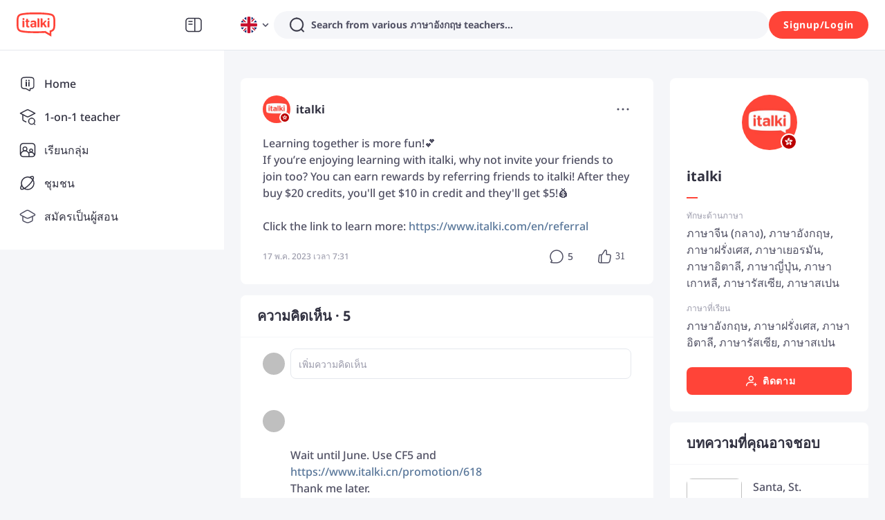

--- FILE ---
content_type: text/javascript
request_url: https://scdn.italki.com/ng/_next/static/chunks/34533-a207fa26dcae4b4e.js
body_size: 9786
content:
(self.webpackChunk_N_E=self.webpackChunk_N_E||[]).push([[34533],{8450:function(a,n,e){"use strict";e.d(n,{K:function(){return o}});var t,o,m=e(2784);(t=o||(o={})).exercise="exercise",t.question="question",t.post="post",(0,m.createContext)({})},59851:function(a,n,e){"use strict";var t=e(52322),o=e(2784),m=e(47346),r=e(34160),i=e(87014),_=e(68344),s=e.n(_),c=e(85786),y=e(18950),u=e(19450),l=e(5722);let h=o.forwardRef((a,n)=>{var e,h,d,p,k,A,z,g;let{state:S}=(0,o.useContext)(r.ZP),[T,f]=(0,o.useState)(!1),[v,b]=(0,o.useState)({}),{t:N}=(0,i.$)(),w=(0,u.ZP)({page:"SETTINGS_ACCOUNT"});(0,o.useImperativeHandle)(n,()=>({open:()=>{b({}),f(!0)}}));let x=async()=>{var a,n,e,t,o,r;let i=s().get()["kp.confirm-register-email"],u=new Date().getTime();if(i&&Number(i)>u?b({...v,showNote:!0,noteType:-1}):(0,_.setCookie)(null,"kp.confirm-register-email",(u+3e5).toString(),{maxAge:31104e3,path:"/",domain:(0,l.Z)()}),b({...v,showNote:!1}),"number"==typeof(null==S?void 0:null===(a=S.user)||void 0===a?void 0:a.register_status)&&(null==S?void 0:null===(n=S.user)||void 0===n?void 0:n.register_status)>4&&(null==S?void 0:null===(e=S.user)||void 0===e?void 0:e.email)){let a={email:null==S?void 0:null===(t=S.user)||void 0===t?void 0:t.email},{error:n}=await (0,c.default)({data:a,method:"POST",url:"/v2/account/bundleemail"});if(n){let a=null==n?void 0:null===(r=n.response)||void 0===r?void 0:null===(o=r.data)||void 0===o?void 0:o.error;null===m.yw||void 0===m.yw||m.yw.error(N((null==a?void 0:a.text_code)||"CO167",(null==a?void 0:a.msg)||"Oops, an unknown error occurred"))}else b({...v,showNote:!0,noteType:1})}else{y.Z.track("resend_confirmation_email");let{error:a}=await (0,c.default)({method:"GET",url:"/v2/confirm-register-email"});if(a){let n=null==a?void 0:a.error;(0,_.destroyCookie)(null,"kp.confirm-register-email"),b({...v,showNote:!0,noteType:0,errorCode:null==n?void 0:n.text_code,errorMsg:null==n?void 0:n.msg})}else b({...v,showNote:!0,noteType:1})}};return(0,t.jsx)(m.u_,{destroyOnClose:!0,title:N("LS29","Confirm your email"),visible:T,onCancel:a=>{a.stopPropagation(),a.preventDefault(),f(!1)},className:"p-0",footer:null,children:(0,t.jsxs)(m.X2,{gutter:[0,0],className:"break-all",onClick:a=>{a.stopPropagation(),a.preventDefault()},children:[(0,t.jsx)(m.JX,{span:24,className:"mb-1 text-gray1",style:{fontSize:"18px"},children:N("LS30","Confirm your email address to continue")}),(0,t.jsx)(m.JX,{span:24,className:"mb-5 text-gray3 text-base",children:N("LS35","A confirmation email has been sent to your email address {email}.",{email:null==S?void 0:null===(e=S.user)||void 0===e?void 0:e.email})}),(0,t.jsx)(m.JX,{span:24,className:"mb-1 text-gray1",style:{fontSize:"18px"},children:N("LS73","Still having problems?")}),(0,t.jsx)(m.JX,{span:1,className:"text-gray2 font-extrabold",children:"\xb7"}),(0,t.jsx)(m.JX,{span:23,className:"text-gray3 text-base",children:N("LS33","Please remember to check your spam folder")}),(0,t.jsx)(m.JX,{span:1,className:"text-gray2 font-extrabold",children:"\xb7"}),(0,t.jsx)(m.JX,{span:23,className:"cursor-pointer text-info text-base",children:(0,t.jsx)("span",{onClick:()=>x(),children:N("LS34","Resend confirmation email")})}),!!(null==S?void 0:null===(h=S.user)||void 0===h?void 0:h.is_pro)&&!!(null==S?void 0:null===(d=S.user)||void 0===d?void 0:d.is_tutor)&&!(null==S?void 0:null===(p=S.user)||void 0===p?void 0:p.is_confirm_email)&&(0,t.jsx)(m.JX,{span:1,className:"text-gray2 font-extrabold",children:"\xb7"}),!!(null==S?void 0:null===(k=S.user)||void 0===k?void 0:k.is_pro)&&!!(null==S?void 0:null===(A=S.user)||void 0===A?void 0:A.is_tutor)&&!(null==S?void 0:null===(z=S.user)||void 0===z?void 0:z.is_confirm_email)&&(0,t.jsx)(m.JX,{span:23,children:(0,t.jsx)("a",{href:w,onClick:()=>f(!1),children:N("UR136","Change your email address")})}),v.showNote&&!!v.noteType&&(0,t.jsx)(m.JX,{span:23,offset:1,className:"text-success text-xs",children:N("LS35","A confirmation email has been sent to your email address {email}.",{email:null==S?void 0:null===(g=S.user)||void 0===g?void 0:g.email})}),v.showNote&&!v.noteType&&(0===v.noteType?(0,t.jsx)(m.JX,{span:23,offset:1,className:"text-red2",children:N(null==v?void 0:v.errorCode,null==v?void 0:v.errorMsg)}):(0,t.jsx)(m.JX,{span:23,offset:1,className:"text-red2",children:N("LS80","Too many attempts. Please try again in 5 minutes.")}))]})})});n.Z=h},42790:function(a,n,e){"use strict";e.d(n,{Z:function(){return m}});var t=e(52322),o=e(57958),m=a=>(0,t.jsx)(o.Z,{...a})},16393:function(a,n,e){"use strict";e.d(n,{V4:function(){return T},d5:function(){return x}});var t=e(52322),o=e(2784),m=e(64609),r=e(87014),i=e(3454),_=e(47346),s=e(10204),c=e(53010),y=e(18950),u=e(80012),l=e(87376),h=e(85786),d=e(42790),p=e(19450),k=e(79614),A=e(59851),z=e(81792),g=e(37021);let S=a=>{let n;let{language:e,data:c,testGroup:u,trialCount:h}=a,{teacher_info:g,course_info:S,user_info:T}=c,{isLogin:f,user:v,showLogin:b}=(0,m.aC)(),{t:N}=(0,r.$)(),w=(0,o.useRef)(null),x=()=>{y.Z.track("interact_recommended_teachers",{teacher_id:T.user_id,recommendation_location:"community",teach_language:e,hourly_rate_usd:null==S?void 0:S.min_price,trial_price_usd:null==S?void 0:S.trial_price,experiment_name:"community_tr_ip",variant:u})},J=g.session_count||0,C=(n="0.0",T.is_pro&&!isNaN(Number(g.pro_rating))&&Number(g.pro_rating)>0?n=Number(g.pro_rating).toFixed(1):isNaN(Number(g.tutor_rating))||(n=Number(g.tutor_rating).toFixed(1)),n),U=Number(C)>0,E=J>0;return(0,t.jsxs)("div",{className:"relative",children:[(0,t.jsx)(A.Z,{ref:w}),(0,t.jsxs)("div",{className:"max-w-full flex flex-row items-center py-3 pl-6 pr-18 mt-2 cursor-pointer hover:bg-bg3",onClick:()=>{x();let a=[{teacherID:T.user_id.toString(),teacherName:T.user_id.toString(),purchaseType:"SingleLesson",teacherType:T.is_pro?"Professional":"Community"}];(0,k.Z)({currency:"USD",itemPrice:S.min_price,items:a});let n=(0,p.ZP)({page:"TEACHER_WITH_LANGUAGE",params:{id:T.user_id,lang:e}});(0,i.Z)(n)},children:[(0,t.jsx)("div",{className:"me-4 flex-none flex items-center",children:(0,t.jsx)(_.qE,{size:80,src:T.avatar_file_name,country:T.origin_country_id,tid:T.user_id,nickname:T.nickname})}),(0,t.jsxs)("div",{className:"flex flex-col flex-1 justify-center overflow-hidden",children:[(0,t.jsxs)("div",{className:"flex items-center overflow-hidden",children:[(0,t.jsx)("span",{className:"h6 truncate",children:T.nickname}),(0,t.jsx)(z.Z,{className:"flex-none mx-1",teacher:c})]}),(U||E)&&(0,t.jsxs)("div",{className:"flex items-center mt-1",children:[U&&(0,t.jsx)(t.Fragment,{children:(0,t.jsx)("div",{className:"tiny-caption pr-1",children:(0,t.jsx)(d.Z,{count:1,defaultValue:1,disabled:!0,rateScore:(0,t.jsx)("span",{style:{color:"#fec400"},children:C})})})}),E&&(0,t.jsxs)("div",{className:"tiny-caption truncate break-words",children:[U?"\xb7 ":null,N("CM184","{0} lessons",{0:J})]})]}),(0,t.jsx)("div",{className:"small-secondary text-secondary2 mt-1 break-words",children:N("CM188","Lesson from ${0}",{0:Math.round((f?S.has_trial&&S.trial_price>0&&h>0?S.trial_price:S.min_price:S.trial_price||S.min_price)/100)})})]})]}),(0,t.jsx)(_.u,{placement:"top",title:N("CM189","Book Lesson"),children:(0,t.jsx)("div",{className:"flex justify-center items-center w-12 h-12 rounded-full hover:bg-bg3 cursor-pointer absolute top-1/2 right-6 transform -translate-y-1/2",onClick:()=>{if(x(),setTimeout(()=>{y.Z.track("click_book_button",{flow_id:(0,l.default)(),teacher_id:T.user_id,button_page_location:{page:"community",location:"right"}})},0),!f){b("signin");return}if("number"==typeof(null==v?void 0:v.register_status)&&(null==v?void 0:v.register_status)<=4&&!(null==v?void 0:v.is_confirm_email)){var a,n;null==w||null===(n=w.current)||void 0===n||null===(a=n.open)||void 0===a||a.call(n);return}let t=(0,p.ZP)({page:"BOOKING_LESSON"}),o="".concat(t,"?teacher_id=").concat(T.user_id,"&language=").concat(e);(0,i.Z)(o)},children:(0,t.jsx)(s.default,{width:24,height:24,fill:"#515164"})})})]})};function T(a){let{language:n}=a,{isLogin:e}=(0,m.aC)(),{t:_}=(0,r.$)(),{list:s,lang:l,testGroup:d}=(0,u.R)({language:n}),k=l||n,[A,z]=(0,o.useState)(0),T=async()=>{var a;let n=await (0,h.default)({method:"GET",url:"v2/session/trial_info"});(null==n?void 0:null===(a=n.data)||void 0===a?void 0:a.data)&&z(n.data.data.trial_count||0)};return((0,o.useEffect)(()=>{if((null==s?void 0:s.length)>=3&&void 0!==d){let a=s.map(a=>{var n;return null==a?void 0:null===(n=a.user_info)||void 0===n?void 0:n.user_id});!async function(){let n=await (0,g.b)(s);y.Z.track("view_recommend_teachers",{page:1,recommendation_location:"community",teacher_id_list:a,experiment_name:"community_tr_ip",variant:d,plus_available_teacher_id_list:n})}()}},[s,d]),(0,o.useEffect)(()=>{e&&T()},[e]),(null==s?void 0:s.length)<3)?null:(0,t.jsxs)("div",{className:"shadow-panel rounded-1 mb-4 bg-white",children:[(()=>{let a=_("CM183","{0} Teachers for You",{0:_(k)});return(0,t.jsx)("div",{className:"py-4 px-6 border-b-gray h5 capitalize",children:a})})(),(0,t.jsx)("div",{children:s.map((a,n)=>(0,t.jsx)(S,{data:a,language:k,testGroup:d,trialCount:A},n))}),(0,t.jsxs)("div",{onClick:()=>{let a=(0,p.ZP)({page:"TEACHERS",params:{lang:k}});(0,i.Z)(a)},className:"h-14 flex justify-center items-center text-gray1 border-gray6 border-t border-solid mt-4 cursor-pointer",children:[(0,t.jsx)(c.default,{width:24,height:24,fill:"#313140"}),(0,t.jsx)("div",{className:"text-sm ml-1 font-medium tracking-widest",children:_("CM187","MORE TEACHERS")})]})]})}var f=e(12524),v=e.n(f),b=e(31337),N=e.n(b);let w=a=>{let n;let{data:e,language:o,testGroup:s,trialCount:c}=a,{teacher_info:u,course_info:h,user_info:A}=e,{isLogin:z}=(0,m.aC)(),{t:g}=(0,r.$)(),S=()=>{y.Z.track("interact_recommended_teachers",{teacher_id:A.user_id,recommendation_location:"community",teach_language:o,hourly_rate_usd:null==h?void 0:h.min_price,trial_price_usd:null==h?void 0:h.trial_price,experiment_name:"community_tr_ip",variant:s})},T=u.session_count||0,f=(n="0.0",A.is_pro&&!isNaN(Number(u.pro_rating))&&Number(u.pro_rating)>0?n=Number(u.pro_rating).toFixed(1):isNaN(Number(u.tutor_rating))||(n=Number(u.tutor_rating).toFixed(1)),n),v=Number(f)>0,b=T>0;return(0,t.jsxs)("div",{style:{width:"218px",height:"192px",paddingTop:"70px"},className:"mr-4 p-4 rounded-1 shadow-panel flex flex-none flex-col justify-between relative",onClick:()=>{S();let a=[{teacherID:A.user_id.toString(),teacherName:A.user_id.toString(),purchaseType:"SingleLesson",teacherType:A.is_pro?"Professional":"Community"}];(0,k.Z)({currency:"USD",itemPrice:h.min_price,items:a});let n=(0,p.ZP)({page:"TEACHER_WITH_LANGUAGE",params:{id:A.user_id,lang:o}});(0,i.Z)(n)},children:[(0,t.jsx)("div",{className:"flex justify-center absolute",style:{top:"-24px",left:"50%",transform:"translateX(-50%)"},children:(0,t.jsx)(_.qE,{size:80,src:A.avatar_file_name,country:A.origin_country_id,tid:A.user_id,nickname:A.nickname})}),(0,t.jsxs)("div",{className:"",children:[(0,t.jsx)("div",{className:"h6 text-center truncate",children:A.nickname}),(0,t.jsxs)("div",{className:"flex flex-wrap justify-center items-center mt-2",children:[(0,t.jsx)("div",{className:"tiny-caption pr-1",children:(0,t.jsx)(d.Z,{count:1,defaultValue:1,disabled:!0,rateScore:(0,t.jsx)("span",{style:{color:"#fec400"},children:f})})}),b&&(0,t.jsxs)("div",{className:"mr-1",children:[v?" \xb7 ":null,g("CM184","{0} lessons",{0:T})]}),(0,t.jsxs)("div",{className:"",children:[v||b?" \xb7 ":null,"$",Math.round((z?c>0?h.trial_price:h.min_price:h.trial_price)/100)]})]})]}),(0,t.jsx)("div",{className:"",children:(0,t.jsx)(_.zx,{type:"secondary",outlined:!0,block:!0,size:"small",onClick:a=>{var n,e;null===(n=a.stopPropagation)||void 0===n||n.call(a),null===(e=a.preventDefault)||void 0===e||e.call(a),S(),setTimeout(()=>{y.Z.track("click_book_button",{flow_id:(0,l.default)(),teacher_id:A.user_id,button_page_location:{page:"community",location:"between_posts"}})},0);let t=(0,p.ZP)({page:"BOOKING_LESSON"}),m="".concat(t,"?teacher_id=").concat(A.user_id,"&language=").concat(o);(0,i.Z)(m)},children:g("CM185","BOOK LESSON")})})]})};function x(a){let{language:n,from:e}=a,{isLogin:_}=(0,m.aC)(),{t:s}=(0,r.$)(),{list:l,lang:d,testGroup:k}=(0,u.R)({language:n}),A=d||n,[z,g]=(0,o.useState)(0),S=async()=>{var a;let n=await (0,h.default)({method:"GET",url:"v2/session/trial_info"});(null==n?void 0:null===(a=n.data)||void 0===a?void 0:a.data)&&g(n.data.data.trial_count||0)};return((0,o.useEffect)(()=>{if((null==l?void 0:l.length)>=3&&void 0!==k){let a=l.map(a=>{var n;return null==a?void 0:null===(n=a.user_info)||void 0===n?void 0:n.user_id});y.Z.track("view_recommend_teachers",{page:1,recommendation_location:"community",teacher_id_list:a,experiment_name:"community_tr_ip",variant:k})}},[l,k]),(0,o.useEffect)(()=>{_&&S()},[_]),(null==l?void 0:l.length)<3)?null:(0,t.jsxs)("div",{className:v()("rounded-1 pt-4 mt-2 md:hidden bg-white",{"mb-2":"postDetail"===e||"articleDetail"===e}),children:[(()=>{let a=s("CM213","Practice with {0} Speakers",{0:s(A)});return(0,t.jsx)("div",{className:"h5 pl-4",children:a})})(),(0,t.jsx)("div",{className:"pt-12 pl-4 pb-6 flex flex-row justify-start items-center overflow-x-auto ".concat(N().scrollBar),children:(0,t.jsx)("div",{className:"inline-flex",children:l.map((a,e)=>(0,t.jsx)(w,{data:a,language:n,testGroup:k,trialCount:z},e))})}),(0,t.jsxs)("div",{onClick:()=>{let a=(0,p.ZP)({page:"TEACHERS",params:{lang:A}});(0,i.Z)(a)},className:"flex justify-center items-center py-4 border-t border-b border-gray6 cursor-pointer",children:[(0,t.jsx)(c.default,{width:24,height:24,fill:"#313140"}),(0,t.jsx)("div",{className:"text-sm ml-1 font-medium",children:s("CM187","MORE TEACHERS")})]})]})}},23446:function(a,n,e){"use strict";e.d(n,{BX:function(){return g}});var t=e(52322),o=e(2784),m=e(5632),r=e(54363),i=e(64609),_=e(16129),s=e(59386);let c=async a=>{var n;return null===(n=(await (0,s.ZP)({...a,method:"GET",url:"/v2/timezones"})).data)||void 0===n?void 0:n.data};_.S&&o.cache(c);let y={en:{english:{"new-york-city-ny":{tz_name:"America/New_York",short_name:"NY",city_name:"New York City",country_name:"USA"},"washington-dc":{tz_name:"America/New_York",short_name:"DC",city_name:"Washington",country_name:"USA"},"miami-fl":{tz_name:"America/New_York",short_name:"FL",city_name:"Miami",country_name:"USA"},"london-uk":{tz_name:"Europe/London",short_name:"UK",city_name:"London",country_name:"UK"},"toronto-canada":{tz_name:"America/Toronto",short_name:"",city_name:"Toronto",country_name:"Canada"},"sydney-australia":{tz_name:"Australia/Sydney",short_name:"",city_name:"Sydney",country_name:"Australia"},"melbourne-australia":{tz_name:"Australia/Melbourne",short_name:"",city_name:"Melbourne",country_name:"Australia"},"ho-chi-minh-city":{tz_name:"Asia/Ho_Chi_Minh",short_name:"",city_name:"Ho Chi Minh City",country_name:"Vietnam"},"hong-kong":{tz_name:"Asia/Hong_Kong",short_name:"",city_name:"Hong Kong",country_name:"Hong Kong"},"vancouver-canada":{tz_name:"America/Vancouver",short_name:"",city_name:"Vancouver",country_name:"Canada"},singapore:{tz_name:"Asia/Singapore",short_name:"",city_name:"Singapore",country_name:"Singapore"},"calgary-canada":{tz_name:"America/Edmonton",short_name:"",city_name:"Calgary",country_name:"Canada"},"brisbane-australia":{tz_name:"Australia/Brisbane",short_name:"",city_name:"Brisbane",country_name:"Australia"},dubai:{tz_name:"Asia/Dubai",short_name:"",city_name:"Dubai",country_name:"UAE"},"perth-australia":{tz_name:"Australia/Perth",short_name:"",city_name:"Perth",country_name:"Australia"},"montreal-canada":{tz_name:"America/Toronto",short_name:"",city_name:"Montreal",country_name:"Canada"},paris:{tz_name:"Europe/Paris",short_name:"",city_name:"Paris",country_name:"France"},"birmingham-uk":{tz_name:"Europe/London",short_name:"UK",city_name:"Birmingham",country_name:"UK"},"chicago-il":{tz_name:"America/Chicago",short_name:"IL",city_name:"Chicago",country_name:"USA"},"houston-tx":{tz_name:"America/Chicago",short_name:"TX",city_name:"Houston",country_name:"USA"},"austin-tx":{tz_name:"America/Chicago",short_name:"TX",city_name:"Austin",country_name:"USA"},"atlanta-ga":{tz_name:"America/New_York",short_name:"GA",city_name:"Atlanta",country_name:"USA"},"seattle-wa":{tz_name:"America/Los_Angeles",short_name:"WA",city_name:"Seattle",country_name:"USA"},"denver-co":{tz_name:"America/Denver",short_name:"CO",city_name:"Denver",country_name:"USA"},"dallas-tx":{tz_name:"America/Chicago",short_name:"TX",city_name:"Dallas",country_name:"USA"},"north-carolina-nc":{tz_name:"America/New_York",short_name:"NC",city_name:"North Carolina",country_name:"USA"},"tampa-fl":{tz_name:"America/New_York",short_name:"FL",city_name:"Tampa",country_name:"USA"},"san-antonio-tx":{tz_name:"America/Chicago",short_name:"TX",city_name:"San Antonio",country_name:"USA"},"ottawa-canada":{tz_name:"America/Toronto",short_name:"",city_name:"Ottawa",country_name:"Canada"},"pittsburgh-pa":{tz_name:"America/New_York",short_name:"PA",city_name:"Pittsburgh",country_name:"USA"},"mississauga-canada":{tz_name:"America/Toronto",short_name:"",city_name:"Mississauga",country_name:"Canada"},"orlando-fl":{tz_name:"America/New_York",short_name:"FL",city_name:"Orlando",country_name:"USA"},"columbus-oh":{tz_name:"America/New_York",short_name:"OH",city_name:"Columbus",country_name:"USA"},"manchester-uk":{tz_name:"Europe/London",short_name:"UK",city_name:"Manchester",country_name:"UK"},"tucson-az":{tz_name:"America/Phoenix",short_name:"AZ",city_name:"Tucson",country_name:"USA"},"baltimore-md":{tz_name:"America/New_York",short_name:"MD",city_name:"Baltimore",country_name:"USA"},"newcastle-uk":{tz_name:"Europe/London",short_name:"UK",city_name:"Newcastle",country_name:"UK"},"oxford-uk":{tz_name:"Europe/London",short_name:"UK",city_name:"Oxford",country_name:"UK"},"edmonton-canada":{tz_name:"America/Edmonton",short_name:"",city_name:"Edmonton",country_name:"Canada"},"nashville-tn":{tz_name:"America/Chicago",short_name:"TN",city_name:"Nashville",country_name:"USA"},"canberra-australia":{tz_name:"Australia/Sydney",short_name:"",city_name:"Canberra",country_name:"Australia"},"leeds-uk":{tz_name:"Europe/London",short_name:"UK",city_name:"Leeds",country_name:"UK"},"cambridge-uk":{tz_name:"Europe/London",short_name:"UK",city_name:"Cambridge",country_name:"UK"},dublin:{tz_name:"Europe/Dublin",short_name:"",city_name:"Dublin",country_name:"Ireland"},"leicester-uk":{tz_name:"Europe/London",short_name:"UK",city_name:"Leicester",country_name:"UK"},taipei:{tz_name:"Asia/Taipei",short_name:"",city_name:"Taipei",country_name:"Taiwan"},"puerto-rico-pr":{tz_name:"America/Puerto_Rico",short_name:"PR",city_name:"Puerto Rico",country_name:"USA"},"edinburgh-uk":{tz_name:"Europe/London",short_name:"UK",city_name:"Edinburgh",country_name:"UK"}},french:{"new-york-city-ny":{tz_name:"America/New_York",short_name:"NY",city_name:"New York City",country_name:"USA"},"washington-dc":{tz_name:"America/New_York",short_name:"DC",city_name:"Washington",country_name:"USA"},"portland-or":{tz_name:"America/Los_Angeles",short_name:"OR",city_name:"Portland",country_name:"USA"},"miami-fl":{tz_name:"America/New_York",short_name:"FL",city_name:"Miami",country_name:"USA"},"london-uk":{tz_name:"Europe/London",short_name:"UK",city_name:"London",country_name:"UK"},"toronto-canada":{tz_name:"America/Toronto",short_name:"",city_name:"Toronto",country_name:"Canada"},"brisbane-australia":{tz_name:"Australia/Brisbane",short_name:"",city_name:"Brisbane",country_name:"Australia"},"manchester-uk":{tz_name:"Europe/London",short_name:"UK",city_name:"Manchester",country_name:"UK"},"chicago-il":{tz_name:"America/Chicago",short_name:"IL",city_name:"Chicago",country_name:"USA"},"calgary-canada":{tz_name:"America/Edmonton",short_name:"",city_name:"Calgary",country_name:"Canada"},"atlanta-ga":{tz_name:"America/New_York",short_name:"GA",city_name:"Atlanta",country_name:"USA"},"los-angeles-ca":{tz_name:"America/Los_Angeles",short_name:"CA",city_name:"Los Angeles",country_name:"USA"},singapore:{tz_name:"Asia/Singapore",short_name:"",city_name:"Singapore",country_name:"Singapore"},"vancouver-canada":{tz_name:"America/Vancouver",short_name:"",city_name:"Vancouver",country_name:"Canada"},"ottawa-canada":{tz_name:"America/Toronto",short_name:"",city_name:"Ottawa",country_name:"Canada"},"montreal-canada":{tz_name:"America/Toronto",short_name:"",city_name:"Montreal",country_name:"Canada"},paris:{tz_name:"Europe/Paris",short_name:"",city_name:"Paris",country_name:"France"},"hong-kong":{tz_name:"Asia/Hong_Kong",short_name:"",city_name:"Hong Kong",country_name:"Hong Kong"},"oakville-canada":{tz_name:"America/Toronto",short_name:"",city_name:"Oakville",country_name:"Canada"},"brooklyn-ny":{tz_name:"America/New_York",short_name:"NY",city_name:"Brooklyn",country_name:"USA"},"nashville-tennessee-tn":{tz_name:"America/Chicago",short_name:"TN",city_name:"Nashville",country_name:"USA"},"manhattan-ny":{tz_name:"America/New_York",short_name:"NY",city_name:"Manhattan",country_name:"USA"},"austin-tx":{tz_name:"America/Chicago",short_name:"TX",city_name:"Austin",country_name:"USA"},"columbus-oh":{tz_name:"America/New_York",short_name:"OH",city_name:"Columbus",country_name:"USA"},"houston-tx":{tz_name:"America/Chicago",short_name:"TX",city_name:"Houston",country_name:"USA"},"charlotte-nc":{tz_name:"America/New_York",short_name:"NC",city_name:"Charlotte",country_name:"USA"},"richmond-va":{tz_name:"America/New_York",short_name:"VA",city_name:"Richmond",country_name:"USA"},"jacksonville-fl":{tz_name:"America/New_York",short_name:"FL",city_name:"Jacksonville",country_name:"USA"},"seattle-wa":{tz_name:"America/Los_Angeles",short_name:"WA",city_name:"Seattle",country_name:"USA"},"berkeley-ca":{tz_name:"America/Los_Angeles",short_name:"CA",city_name:"Berkeley",country_name:"USA"},"leslieville-canada":{tz_name:"America/Toronto",short_name:"",city_name:"Leslieville",country_name:"Canada"},"dallas-tx":{tz_name:"America/Chicago",short_name:"TX",city_name:"Dallas",country_name:"USA"},"tampa-fl":{tz_name:"America/New_York",short_name:"FL",city_name:"Tampa",country_name:"USA"},"san-antonio-tx":{tz_name:"America/Chicago",short_name:"TX",city_name:"San Antonio",country_name:"USA"},"surrey-uk":{tz_name:"Europe/London",short_name:"UK",city_name:"Surrey",country_name:"UK"},"birmingham-uk":{tz_name:"Europe/London",short_name:"UK",city_name:"Birmingham",country_name:"UK"},"oxford-uk":{tz_name:"Europe/London",short_name:"UK",city_name:"Oxford",country_name:"UK"},dublin:{tz_name:"Europe/Dublin",short_name:"",city_name:"Dublin",country_name:"Ireland"},"cambridge-uk":{tz_name:"Europe/London",short_name:"UK",city_name:"Cambridge",country_name:"UK"},"glasgow-uk":{tz_name:"Europe/London",short_name:"UK",city_name:"Glasgow",country_name:"UK"},"edinburgh-uk":{tz_name:"Europe/London",short_name:"UK",city_name:"Edinburgh",country_name:"UK"},"quebec-canada":{tz_name:"America/Toronto",short_name:"",city_name:"Quebec",country_name:"Canada"}},spanish:{"new-york-city-ny":{tz_name:"America/New_York",short_name:"NY",city_name:"New York City",country_name:"USA"},"san-diego-ca":{tz_name:"America/Los_Angeles",short_name:"CA",city_name:"San Diego",country_name:"USA"},"houston-tx":{tz_name:"America/Chicago",short_name:"TX",city_name:"Houston",country_name:"USA"},"manchester-uk":{tz_name:"Europe/London",short_name:"UK",city_name:"Manchester",country_name:"UK"},"london-uk":{tz_name:"Europe/London",short_name:"UK",city_name:"London",country_name:"UK"},"vancouver-canada":{tz_name:"America/Vancouver",short_name:"",city_name:"Vancouver",country_name:"Canada"},"austin-tx":{tz_name:"America/Chicago",short_name:"TX",city_name:"Austin",country_name:"USA"},"washington-dc":{tz_name:"America/New_York",short_name:"DC",city_name:"Washington",country_name:"USA"},"north-carolina-nc":{tz_name:"America/New_York",short_name:"NC",city_name:"North Carolina",country_name:"USA"},"miami-fl":{tz_name:"America/New_York",short_name:"FL",city_name:"Miami",country_name:"USA"},"los-angeles-ca":{tz_name:"America/Los_Angeles",short_name:"CA",city_name:"Los Angeles",country_name:"USA"},"san-antonio-tx":{tz_name:"America/Chicago",short_name:"TX",city_name:"San Antonio",country_name:"USA"},"denver-co":{tz_name:"America/Denver",short_name:"CO",city_name:"Denver",country_name:"USA"},"chicago-il":{tz_name:"America/Chicago",short_name:"IL",city_name:"Chicago",country_name:"USA"},"tampa-fl":{tz_name:"America/New_York",short_name:"FL",city_name:"Tampa",country_name:"USA"},"seattle-wa":{tz_name:"America/Los_Angeles",short_name:"WA",city_name:"Seattle",country_name:"USA"},"atlanta-ga":{tz_name:"America/New_York",short_name:"GA",city_name:"Atlanta",country_name:"USA"},singapore:{tz_name:"Asia/Singapore",short_name:"",city_name:"Singapore",country_name:"Singapore"},"san-francisco-ca":{tz_name:"America/Los_Angeles",short_name:"CA",city_name:"San Francisco",country_name:"USA"},"mexico-city":{tz_name:"America/Mexico_City",short_name:"",city_name:"Mexico City",country_name:"Mexico"},"dallas-tx":{tz_name:"America/Chicago",short_name:"TX",city_name:"Dallas",country_name:"USA"},"hong-kong":{tz_name:"Asia/Hong_Kong",short_name:"",city_name:"Hong Kong",country_name:"Hong Kong"},"virginia-va":{tz_name:"America/New_York",short_name:"VA",city_name:"Virginia",country_name:"USA"},"georgia-ga":{tz_name:"America/New_York",short_name:"GA",city_name:"Georgia",country_name:"USA"},"montreal-canada":{tz_name:"America/Toronto",short_name:"",city_name:"Montreal",country_name:"Canada"},"charlotte-nc":{tz_name:"America/New_York",short_name:"NC",city_name:"Charlotte",country_name:"USA"},"louis-mo":{tz_name:"America/Chicago",short_name:"MO",city_name:"Louis",country_name:"USA"},"brooklyn-ny":{tz_name:"America/New_York",short_name:"NY",city_name:"Brooklyn",country_name:"USA"},"philadelphia-pa":{tz_name:"America/New_York",short_name:"PA",city_name:"Philadelphia",country_name:"USA"},"pittsburgh-pa":{tz_name:"America/New_York",short_name:"PA",city_name:"Pittsburgh",country_name:"USA"},"toronto-canada":{tz_name:"America/Toronto",short_name:"",city_name:"Toronto",country_name:"Canada"},"orlando-fl":{tz_name:"America/New_York",short_name:"FL",city_name:"Orlando",country_name:"USA"},"birmingham-uk":{tz_name:"Europe/London",short_name:"UK",city_name:"Birmingham",country_name:"UK"},"new-jersey-nj":{tz_name:"America/New_York",short_name:"NJ",city_name:"New Jersey",country_name:"USA"},"indianapolis-in":{tz_name:"America/Indiana/Indianapolis",short_name:"IN",city_name:"Indianapolis",country_name:"USA"},"nashville-tx":{tz_name:"America/Chicago",short_name:"TX",city_name:"Nashville",country_name:"USA"},"columbus-oh":{tz_name:"America/New_York",short_name:"OH",city_name:"Columbus",country_name:"USA"},"florida-fl":{tz_name:"America/New_York",short_name:"FL",city_name:"Florida",country_name:"USA"}},chinese:{"new-york-city-ny":{tz_name:"America/New_York",short_name:"NY",city_name:"New York City",country_name:"USA"},"hong-kong":{tz_name:"Asia/Hong_Kong",short_name:"",city_name:"Hong Kong",country_name:"Hong Kong"},singapore:{tz_name:"Asia/Singapore",short_name:"",city_name:"Singapore",country_name:"Singapore"},"london-uk":{tz_name:"Europe/London",short_name:"UK",city_name:"London",country_name:"UK"},shanghai:{tz_name:"Asia/Shanghai",short_name:"",city_name:"Shanghai",country_name:"China"},taipei:{tz_name:"Asia/Taipei",short_name:"",city_name:"Taipei",country_name:"Taiwan"},beijing:{tz_name:"Asia/Shanghai",short_name:"",city_name:"Beijing",country_name:"China"}},japanese:{"new-york-city-ny":{tz_name:"America/New_York",short_name:"NY",city_name:"New York City",country_name:"USA"},"chicago-il":{tz_name:"America/Chicago",short_name:"IL",city_name:"Chicago",country_name:"USA"},"los-angeles-ca":{tz_name:"America/Los_Angeles",short_name:"CA",city_name:"Los Angeles",country_name:"USA"},"washington-dc":{tz_name:"America/New_York",short_name:"DC",city_name:"Washington",country_name:"USA"},"hong-kong":{tz_name:"Asia/Hong_Kong",short_name:"",city_name:"Hong Kong",country_name:"Hong Kong"},"sydney-australia":{tz_name:"Australia/Sydney",short_name:"",city_name:"Sydney",country_name:"Australia"},"melbourne-australia":{tz_name:"Australia/Melbourne",short_name:"",city_name:"Melbourne",country_name:"Australia"},"london-uk":{tz_name:"Europe/London",short_name:"UK",city_name:"London",country_name:"UK"},singapore:{tz_name:"Asia/Singapore",short_name:"",city_name:"Singapore",country_name:"Singapore"},"houston-tx":{tz_name:"America/Chicago",short_name:"TX",city_name:"Houston",country_name:"USA"},"miami-fl":{tz_name:"America/New_York",short_name:"FL",city_name:"Miami",country_name:"USA"},"austin-tx":{tz_name:"America/Chicago",short_name:"TX",city_name:"Austin",country_name:"USA"},"dallas-tx":{tz_name:"America/Chicago",short_name:"TX",city_name:"Dallas",country_name:"USA"},"brooklyn-ny":{tz_name:"America/New_York",short_name:"NY",city_name:"Brooklyn",country_name:"USA"},"tampa-fl":{tz_name:"America/New_York",short_name:"FL",city_name:"Tampa",country_name:"USA"},"brisbane-australia":{tz_name:"Australia/Brisbane",short_name:"",city_name:"Brisbane",country_name:"Australia"},"philadelphia-pa":{tz_name:"America/New_York",short_name:"PA",city_name:"Philadelphia",country_name:"USA"}},german:{"new-york-city-ny":{tz_name:"America/New_York",short_name:"NY",city_name:"New York City",country_name:"USA"},"chicago-il":{tz_name:"America/Chicago",short_name:"IL",city_name:"Chicago",country_name:"USA"},"washington-dc":{tz_name:"America/New_York",short_name:"DC",city_name:"Washington",country_name:"USA"},"hong-kong":{tz_name:"Asia/Hong_Kong",short_name:"",city_name:"Hong Kong",country_name:"Hong Kong"},"london-uk":{tz_name:"Europe/London",short_name:"UK",city_name:"London",country_name:"UK"},"houston-tx":{tz_name:"America/Chicago",short_name:"TX",city_name:"Houston",country_name:"USA"},"miami-fl":{tz_name:"America/New_York",short_name:"FL",city_name:"Miami",country_name:"USA"},"austin-tx":{tz_name:"America/Chicago",short_name:"TX",city_name:"Austin",country_name:"USA"},"atlanta-ga":{tz_name:"America/New_York",short_name:"GA",city_name:"Atlanta",country_name:"USA"},"dallas-tx":{tz_name:"America/Chicago",short_name:"TX",city_name:"Dallas",country_name:"USA"},"san-antonio-tx":{tz_name:"America/Chicago",short_name:"TX",city_name:"San Antonio",country_name:"USA"},"philadelphia-pa":{tz_name:"America/New_York",short_name:"PA",city_name:"Philadelphia",country_name:"USA"},"pittsburgh-pa":{tz_name:"America/New_York",short_name:"PA",city_name:"Pittsburgh",country_name:"USA"},"toronto-canada":{tz_name:"America/Toronto",short_name:"",city_name:"Toronto",country_name:"Canada"},"birmingham-uk":{tz_name:"Europe/London",short_name:"UK",city_name:"Birmingham",country_name:"UK"}},korean:{"new-york-city-ny":{tz_name:"America/New_York",short_name:"NY",city_name:"New York City",country_name:"USA"},"los-angeles-ca":{tz_name:"America/Los_Angeles",short_name:"CA",city_name:"Los Angeles",country_name:"USA"},singapore:{tz_name:"Asia/Singapore",short_name:"",city_name:"Singapore",country_name:"Singapore"},"toronto-canada":{tz_name:"America/Toronto",short_name:"",city_name:"Toronto",country_name:"Canada"},"manchester-uk":{tz_name:"Europe/London",short_name:"UK",city_name:"Manchester",country_name:"UK"}},portuguese:{"new-york-city-ny":{tz_name:"America/New_York",short_name:"NY",city_name:"New York City",country_name:"USA"}},russian:{"new-york-city-ny":{tz_name:"America/New_York",short_name:"NY",city_name:"New York City",country_name:"USA"}},arabic:{"london-uk":{tz_name:"Europe/London",short_name:"UK",city_name:"London",country_name:"UK"},amman:{tz_name:"Asia/Amman",short_name:"",city_name:"Amman",country_name:"Jordan"},lebanon:{tz_name:"Asia/Beirut",short_name:"",city_name:"Beirut",country_name:"Lebanon"}},italian:{"new-york-city-ny":{tz_name:"America/New_York",short_name:"NY",city_name:"New York City",country_name:"USA"},"miami-fl":{tz_name:"America/New_York",short_name:"FL",city_name:"Miami",country_name:"USA"},"atlanta-ga":{tz_name:"America/New_York",short_name:"GA",city_name:"Atlanta",country_name:"USA"},"tampa-fl":{tz_name:"America/New_York",short_name:"FL",city_name:"Tampa",country_name:"USA"}}},ja:{chinese:{osaka:{tz_name:"Asia/Tokyo",short_name:"",city_name:"Osaka",country_name:"Japan"},tokyo:{tz_name:"Asia/Tokyo",short_name:"",city_name:"Tokyo",country_name:"Japan"},sapporo:{tz_name:"Asia/Tokyo",short_name:"",city_name:"Sapporo",country_name:"Japan"},nagoya:{tz_name:"Asia/Tokyo",short_name:"",city_name:"Nagoya",country_name:"Japan"},okinawa:{tz_name:"Asia/Tokyo",short_name:"",city_name:"Okinawa",country_name:"Japan"},kobe:{tz_name:"Asia/Tokyo",short_name:"",city_name:"Kobe",country_name:"Japan"},yokohama:{tz_name:"Asia/Tokyo",short_name:"",city_name:"Yokohama",country_name:"Japan"},shinjuku:{tz_name:"Asia/Tokyo",short_name:"",city_name:"Shinjuku",country_name:"Japan"},fukuoka:{tz_name:"Asia/Tokyo",short_name:"",city_name:"Fukuoka",country_name:"Japan"},shanghai:{tz_name:"Asia/Shanghai",short_name:"",city_name:"Shanghai",country_name:"China"},kyoto:{tz_name:"Asia/Tokyo",short_name:"",city_name:"Kyoto",country_name:"Japan"},chiba:{tz_name:"Asia/Tokyo",short_name:"",city_name:"Chiba",country_name:"Japan"},shizuoka:{tz_name:"Asia/Tokyo",short_name:"",city_name:"Shizuoka",country_name:"Japan"},kagoshima:{tz_name:"Asia/Tokyo",short_name:"",city_name:"Kagoshima",country_name:"Japan"},sendai:{tz_name:"Asia/Tokyo",short_name:"",city_name:"Sendai",country_name:"Japan"}},eikaiwa:{osaka:{tz_name:"Asia/Tokyo",short_name:"",city_name:"Osaka",country_name:"Japan"},tokyo:{tz_name:"Asia/Tokyo",short_name:"",city_name:"Tokyo",country_name:"Japan"},nagoya:{tz_name:"Asia/Tokyo",short_name:"",city_name:"Nagoya",country_name:"Japan"},kochi:{tz_name:"Asia/Tokyo",short_name:"",city_name:"Kochi",country_name:"Japan"},sapporo:{tz_name:"Asia/Tokyo",short_name:"",city_name:"Sapporo",country_name:"Japan"},yokohama:{tz_name:"Asia/Tokyo",short_name:"",city_name:"Yokohama",country_name:"Japan"},shinjuku:{tz_name:"Asia/Tokyo",short_name:"",city_name:"Shinjuku",country_name:"Japan"},fukuoka:{tz_name:"Asia/Tokyo",short_name:"",city_name:"Fukuoka",country_name:"Japan"},wakayama:{tz_name:"Asia/Tokyo",short_name:"",city_name:"Wakayama",country_name:"Japan"},kagoshima:{tz_name:"Asia/Tokyo",short_name:"",city_name:"Kagoshima",country_name:"Japan"},kobe:{tz_name:"Asia/Tokyo",short_name:"",city_name:"Kobe",country_name:"Japan"},chiba:{tz_name:"Asia/Tokyo",short_name:"",city_name:"Chiba",country_name:"Japan"},okinawa:{tz_name:"Asia/Tokyo",short_name:"",city_name:"Okinawa",country_name:"Japan"},kumamoto:{tz_name:"Asia/Tokyo",short_name:"",city_name:"Kumamoto",country_name:"Japan"},shizuoka:{tz_name:"Asia/Tokyo",short_name:"",city_name:"Shizuoka",country_name:"Japan"},hiroshima:{tz_name:"Asia/Tokyo",short_name:"",city_name:"Hiroshima",country_name:"Japan"},saitama:{tz_name:"Asia/Tokyo",short_name:"",city_name:"Saitama",country_name:"Japan"},kyoto:{tz_name:"Asia/Tokyo",short_name:"",city_name:"Kyoto",country_name:"Japan"},shibuya:{tz_name:"Asia/Tokyo",short_name:"",city_name:"Shibuya",country_name:"Japan"},sendai:{tz_name:"Asia/Tokyo",short_name:"",city_name:"Sendai",country_name:"Japan"}},english:{osaka:{tz_name:"Asia/Tokyo",short_name:"",city_name:"Osaka",country_name:"Japan"},okinawa:{tz_name:"Asia/Tokyo",short_name:"",city_name:"Okinawa",country_name:"Japan"},okayama:{tz_name:"Asia/Tokyo",short_name:"",city_name:"Okayama",country_name:"Japan"},nagoya:{tz_name:"Asia/Tokyo",short_name:"",city_name:"Nagoya",country_name:"Japan"},shizuoka:{tz_name:"Asia/Tokyo",short_name:"",city_name:"Shizuoka",country_name:"Japan"},saitama:{tz_name:"Asia/Tokyo",short_name:"",city_name:"Saitama",country_name:"Japan"},hiroshima:{tz_name:"Asia/Tokyo",short_name:"",city_name:"Hiroshima",country_name:"Japan"},kumamoto:{tz_name:"Asia/Tokyo",short_name:"",city_name:"Kumamoto",country_name:"Japan"},fukuoka:{tz_name:"Asia/Tokyo",short_name:"",city_name:"Fukuoka",country_name:"Japan"},sapporo:{tz_name:"Asia/Tokyo",short_name:"",city_name:"Sapporo",country_name:"Japan"},kagoshima:{tz_name:"Asia/Tokyo",short_name:"",city_name:"Kagoshima",country_name:"Japan"},"vancouver-canada":{tz_name:"America/Vancouver",short_name:"",city_name:"Vancouver",country_name:"Canada"},kyoto:{tz_name:"Asia/Tokyo",short_name:"",city_name:"Kyoto",country_name:"Japan"},shinjuku:{tz_name:"Asia/Tokyo",short_name:"",city_name:"Shinjuku",country_name:"Japan"},shibuya:{tz_name:"Asia/Tokyo",short_name:"",city_name:"Shibuya",country_name:"Japan"},tokyo:{tz_name:"Asia/Tokyo",short_name:"",city_name:"Tokyo",country_name:"Japan"},yokohama:{tz_name:"Asia/Tokyo",short_name:"",city_name:"Yokohama",country_name:"Japan"},"melbourne-australia":{tz_name:"Australia/Melbourne",short_name:"",city_name:"Melbourne",country_name:"Australia"},singapore:{tz_name:"Asia/Singapore",short_name:"",city_name:"Singapore",country_name:"Singapore"}},french:{tokyo:{tz_name:"Asia/Tokyo",short_name:"",city_name:"Tokyo",country_name:"Japan"},osaka:{tz_name:"Asia/Tokyo",short_name:"",city_name:"Osaka",country_name:"Japan"},kobe:{tz_name:"Asia/Tokyo",short_name:"",city_name:"Kobe",country_name:"Japan"},yokohama:{tz_name:"Asia/Tokyo",short_name:"",city_name:"Yokohama",country_name:"Japan"},sapporo:{tz_name:"Asia/Tokyo",short_name:"",city_name:"Sapporo",country_name:"Japan"},hiroshima:{tz_name:"Asia/Tokyo",short_name:"",city_name:"Hiroshima",country_name:"Japan"},kumamoto:{tz_name:"Asia/Tokyo",short_name:"",city_name:"Kumamoto",country_name:"Japan"},nagoya:{tz_name:"Asia/Tokyo",short_name:"",city_name:"Nagoya",country_name:"Japan"},kyoto:{tz_name:"Asia/Tokyo",short_name:"",city_name:"Kyoto",country_name:"Japan"},okayama:{tz_name:"Asia/Tokyo",short_name:"",city_name:"Okayama",country_name:"Japan"},fukuoka:{tz_name:"Asia/Tokyo",short_name:"",city_name:"Fukuoka",country_name:"Japan"},paris:{tz_name:"Europe/Paris",short_name:"",city_name:"Paris",country_name:"France"},shinjuku:{tz_name:"Asia/Tokyo",short_name:"",city_name:"Shinjuku",country_name:"Japan"},chiba:{tz_name:"Asia/Tokyo",short_name:"",city_name:"Chiba",country_name:"Japan"},saitama:{tz_name:"Asia/Tokyo",short_name:"",city_name:"Saitama",country_name:"Japan"},sendai:{tz_name:"Asia/Tokyo",short_name:"",city_name:"Sendai",country_name:"Japan"}},german:{osaka:{tz_name:"Asia/Tokyo",short_name:"",city_name:"Osaka",country_name:"Japan"},kyoto:{tz_name:"Asia/Tokyo",short_name:"",city_name:"Kyoto",country_name:"Japan"},nagoya:{tz_name:"Asia/Tokyo",short_name:"",city_name:"Nagoya",country_name:"Japan"},kobe:{tz_name:"Asia/Tokyo",short_name:"",city_name:"Kobe",country_name:"Japan"},munich:{tz_name:"Europe/Berlin",short_name:"",city_name:"Munich",country_name:"Germany"},sapporo:{tz_name:"Asia/Tokyo",short_name:"",city_name:"Sapporo",country_name:"Japan"},yokohama:{tz_name:"Asia/Tokyo",short_name:"",city_name:"Yokohama",country_name:"Japan"},fukuoka:{tz_name:"Asia/Tokyo",short_name:"",city_name:"Fukuoka",country_name:"Japan"},tokyo:{tz_name:"Asia/Tokyo",short_name:"",city_name:"Tokyo",country_name:"Japan"},shinjuku:{tz_name:"Asia/Tokyo",short_name:"",city_name:"Shinjuku",country_name:"Japan"},chiba:{tz_name:"Asia/Tokyo",short_name:"",city_name:"Chiba",country_name:"Japan"},shizuoka:{tz_name:"Asia/Tokyo",short_name:"",city_name:"Shizuoka",country_name:"Japan"},saitama:{tz_name:"Asia/Tokyo",short_name:"",city_name:"Saitama",country_name:"Japan"},hiroshima:{tz_name:"Asia/Tokyo",short_name:"",city_name:"Hiroshima",country_name:"Japan"},ibaraki:{tz_name:"Asia/Tokyo",short_name:"",city_name:"Ibaraki",country_name:"Japan"},shibuya:{tz_name:"Asia/Tokyo",short_name:"",city_name:"Shibuya",country_name:"Japan"}},italian:{tokyo:{tz_name:"Asia/Tokyo",short_name:"",city_name:"Tokyo",country_name:"Japan"},osaka:{tz_name:"Asia/Tokyo",short_name:"",city_name:"Osaka",country_name:"Japan"},sapporo:{tz_name:"Asia/Tokyo",short_name:"",city_name:"Sapporo",country_name:"Japan"},nagoya:{tz_name:"Asia/Tokyo",short_name:"",city_name:"Nagoya",country_name:"Japan"},kyoto:{tz_name:"Asia/Tokyo",short_name:"",city_name:"Kyoto",country_name:"Japan"},fukuoka:{tz_name:"Asia/Tokyo",short_name:"",city_name:"Fukuoka",country_name:"Japan"},yokohama:{tz_name:"Asia/Tokyo",short_name:"",city_name:"Yokohama",country_name:"Japan"},kobe:{tz_name:"Asia/Tokyo",short_name:"",city_name:"Kobe",country_name:"Japan"},shinjuku:{tz_name:"Asia/Tokyo",short_name:"",city_name:"Shinjuku",country_name:"Japan"},chiba:{tz_name:"Asia/Tokyo",short_name:"",city_name:"Chiba",country_name:"Japan"},kumamoto:{tz_name:"Asia/Tokyo",short_name:"",city_name:"Kumamoto",country_name:"Japan"},saitama:{tz_name:"Asia/Tokyo",short_name:"",city_name:"Saitama",country_name:"Japan"},ibaraki:{tz_name:"Asia/Tokyo",short_name:"",city_name:"Ibaraki",country_name:"Japan"},shibuya:{tz_name:"Asia/Tokyo",short_name:"",city_name:"Shibuya",country_name:"Japan"}},japanese:{osaka:{tz_name:"Asia/Tokyo",short_name:"",city_name:"Osaka",country_name:"Japan"},tokyo:{tz_name:"Asia/Tokyo",short_name:"",city_name:"Tokyo",country_name:"Japan"},nagoya:{tz_name:"Asia/Tokyo",short_name:"",city_name:"Nagoya",country_name:"Japan"},shizuoka:{tz_name:"Asia/Tokyo",short_name:"",city_name:"Shizuoka",country_name:"Japan"},yokohama:{tz_name:"Asia/Tokyo",short_name:"",city_name:"Yokohama",country_name:"Japan"},saitama:{tz_name:"Asia/Tokyo",short_name:"",city_name:"Saitama",country_name:"Japan"},hiroshima:{tz_name:"Asia/Tokyo",short_name:"",city_name:"Hiroshima",country_name:"Japan"},shinjuku:{tz_name:"Asia/Tokyo",short_name:"",city_name:"Shinjuku",country_name:"Japan"},chiba:{tz_name:"Asia/Tokyo",short_name:"",city_name:"Chiba",country_name:"Japan"},kyoto:{tz_name:"Asia/Tokyo",short_name:"",city_name:"Kyoto",country_name:"Japan"},sapporo:{tz_name:"Asia/Tokyo",short_name:"",city_name:"Sapporo",country_name:"Japan"},okinawa:{tz_name:"Asia/Tokyo",short_name:"",city_name:"Okinawa",country_name:"Japan"},fukuoka:{tz_name:"Asia/Tokyo",short_name:"",city_name:"Fukuoka",country_name:"Japan"},kobe:{tz_name:"Asia/Tokyo",short_name:"",city_name:"Kobe",country_name:"Japan"},okayama:{tz_name:"Asia/Tokyo",short_name:"",city_name:"Okayama",country_name:"Japan"}},korean:{osaka:{tz_name:"Asia/Tokyo",short_name:"",city_name:"Osaka",country_name:"Japan"},tokyo:{tz_name:"Asia/Tokyo",short_name:"",city_name:"Tokyo",country_name:"Japan"},fukuoka:{tz_name:"Asia/Tokyo",short_name:"",city_name:"Fukuoka",country_name:"Japan"},shinokubo:{tz_name:"Asia/Tokyo",short_name:"",city_name:"Shinokubo",country_name:"Japan"},nagoya:{tz_name:"Asia/Tokyo",short_name:"",city_name:"Nagoya",country_name:"Japan"},kyoto:{tz_name:"Asia/Tokyo",short_name:"",city_name:"Kyoto",country_name:"Japan"},sapporo:{tz_name:"Asia/Tokyo",short_name:"",city_name:"Sapporo",country_name:"Japan"},okohama:{tz_name:"Asia/Tokyo",short_name:"",city_name:"Okohama",country_name:"Japan"},kobe:{tz_name:"Asia/Tokyo",short_name:"",city_name:"Kobe",country_name:"Japan"},yokohama:{tz_name:"Asia/Tokyo",short_name:"",city_name:"Yokohama",country_name:"Japan"},chiba:{tz_name:"Asia/Tokyo",short_name:"",city_name:"Chiba",country_name:"Japan"},kumamoto:{tz_name:"Asia/Tokyo",short_name:"",city_name:"Kumamoto",country_name:"Japan"},saitama:{tz_name:"Asia/Tokyo",short_name:"",city_name:"Saitama",country_name:"Japan"},shizuoka:{tz_name:"Asia/Tokyo",short_name:"",city_name:"Shizuoka",country_name:"Japan"},wakayama:{tz_name:"Asia/Tokyo",short_name:"",city_name:"Wakayama",country_name:"Japan"},okayama:{tz_name:"Asia/Tokyo",short_name:"",city_name:"Okayama",country_name:"Japan"},ibaraki:{tz_name:"Asia/Tokyo",short_name:"",city_name:"Ibaraki",country_name:"Japan"},shinjuku:{tz_name:"Asia/Tokyo",short_name:"",city_name:"Shinjuku",country_name:"Japan"},kochi:{tz_name:"Asia/Tokyo",short_name:"",city_name:"Kochi",country_name:"Japan"},hiroshima:{tz_name:"Asia/Tokyo",short_name:"",city_name:"Hiroshima",country_name:"Japan"},sendai:{tz_name:"Asia/Tokyo",short_name:"",city_name:"Sendai",country_name:"Japan"},shibuya:{tz_name:"Asia/Tokyo",short_name:"",city_name:"Shibuya",country_name:"Japan"},seoul:{tz_name:"Asia/Seoul",short_name:"",city_name:"Seoul",country_name:"South Korea"}},spanish:{tokyo:{tz_name:"Asia/Tokyo",short_name:"",city_name:"Tokyo",country_name:"Japan"},osaka:{tz_name:"Asia/Tokyo",short_name:"",city_name:"Osaka",country_name:"Japan"},yokohama:{tz_name:"Asia/Tokyo",short_name:"",city_name:"Yokohama",country_name:"Japan"},sapporo:{tz_name:"Asia/Tokyo",short_name:"",city_name:"Sapporo",country_name:"Japan"},nagoya:{tz_name:"Asia/Tokyo",short_name:"",city_name:"Nagoya",country_name:"Japan"},kyoto:{tz_name:"Asia/Tokyo",short_name:"",city_name:"Kyoto",country_name:"Japan"},fukuoka:{tz_name:"Asia/Tokyo",short_name:"",city_name:"Fukuoka",country_name:"Japan"},kobe:{tz_name:"Asia/Tokyo",short_name:"",city_name:"Kobe",country_name:"Japan"},shinjuku:{tz_name:"Asia/Tokyo",short_name:"",city_name:"Shinjuku",country_name:"Japan"},chiba:{tz_name:"Asia/Tokyo",short_name:"",city_name:"Chiba",country_name:"Japan"},shizuoka:{tz_name:"Asia/Tokyo",short_name:"",city_name:"Shizuoka",country_name:"Japan"},saitama:{tz_name:"Asia/Tokyo",short_name:"",city_name:"Saitama",country_name:"Japan"},hiroshima:{tz_name:"Asia/Tokyo",short_name:"",city_name:"Hiroshima",country_name:"Japan"},ibaraki:{tz_name:"Asia/Tokyo",short_name:"",city_name:"Ibaraki",country_name:"Japan"},sendai:{tz_name:"Asia/Tokyo",short_name:"",city_name:"Sendai",country_name:"Japan"}},thai:{bangkok:{tz_name:"Asia/Bangkok",short_name:"",city_name:"Bangkok",country_name:"Thailand"},shizuoka:{tz_name:"Asia/Tokyo",short_name:"",city_name:"Shizuoka",country_name:"Japan"},hiroshima:{tz_name:"Asia/Tokyo",short_name:"",city_name:"Hiroshima",country_name:"Japan"},ibaraki:{tz_name:"Asia/Tokyo",short_name:"",city_name:"Ibaraki",country_name:"Japan"},sendai:{tz_name:"Asia/Tokyo",short_name:"",city_name:"Sendai",country_name:"Japan"}},russian:{osaka:{tz_name:"Asia/Tokyo",short_name:"",city_name:"Osaka",country_name:"Japan"},tokyo:{tz_name:"Asia/Tokyo",short_name:"",city_name:"Tokyo",country_name:"Japan"},nagoya:{tz_name:"Asia/Tokyo",short_name:"",city_name:"Nagoya",country_name:"Japan"},kyoto:{tz_name:"Asia/Tokyo",short_name:"",city_name:"Kyoto",country_name:"Japan"},sapporo:{tz_name:"Asia/Tokyo",short_name:"",city_name:"Sapporo",country_name:"Japan"},fukuoka:{tz_name:"Asia/Tokyo",short_name:"",city_name:"Fukuoka",country_name:"Japan"},yokohama:{tz_name:"Asia/Tokyo",short_name:"",city_name:"Yokohama",country_name:"Japan"},kobe:{tz_name:"Asia/Tokyo",short_name:"",city_name:"Kobe",country_name:"Japan"},chiba:{tz_name:"Asia/Tokyo",short_name:"",city_name:"Chiba",country_name:"Japan"},shizuoka:{tz_name:"Asia/Tokyo",short_name:"",city_name:"Shizuoka",country_name:"Japan"},saitama:{tz_name:"Asia/Tokyo",short_name:"",city_name:"Saitama",country_name:"Japan"},hiroshima:{tz_name:"Asia/Tokyo",short_name:"",city_name:"Hiroshima",country_name:"Japan"},ibaraki:{tz_name:"Asia/Tokyo",short_name:"",city_name:"Ibaraki",country_name:"Japan"}}},es:{ingles:{madrid:{tz_name:"Europe/Madrid",short_name:"",city_name:"Madrid",country_name:"Spain"},valencia:{tz_name:"Europe/Madrid",short_name:"",city_name:"Valencia",country_name:"Spain"},barcelona:{tz_name:"Europe/Madrid",short_name:"",city_name:"Barcelona",country_name:"Spain"},zaragoza:{tz_name:"Europe/Madrid",short_name:"",city_name:"Zaragoza",country_name:"Spain"},bilbao:{tz_name:"Europe/Madrid",short_name:"",city_name:"Bilbao",country_name:"Spain"},granada:{tz_name:"Europe/Madrid",short_name:"",city_name:"Granada",country_name:"Spain"},"las-palmas":{tz_name:"Europe/Madrid",short_name:"",city_name:"Las Palmas",country_name:"Spain"},malaga:{tz_name:"Europe/Madrid",short_name:"",city_name:"M\xe1laga",country_name:"Spain"},murcia:{tz_name:"Europe/Madrid",short_name:"",city_name:"Murcia",country_name:"Spain"},"palma-de-mallorca":{tz_name:"Europe/Madrid",short_name:"",city_name:"Palma de Mallorca",country_name:"Spain"},salamanca:{tz_name:"Europe/Madrid",short_name:"",city_name:"Salamanca",country_name:"Spain"},sevilla:{tz_name:"Europe/Madrid",short_name:"",city_name:"Sevilla",country_name:"Spain"},tenerife:{tz_name:"Europe/Madrid",short_name:"",city_name:"Tenerife",country_name:"Spain"},vigo:{tz_name:"Europe/Madrid",short_name:"",city_name:"Vigo",country_name:"Spain"}},frances:{barcelona:{tz_name:"Europe/Madrid",short_name:"",city_name:"Barcelona",country_name:"Spain"},bilbao:{tz_name:"Europe/Madrid",short_name:"",city_name:"Bilbao",country_name:"Spain"},madrid:{tz_name:"Europe/Madrid",short_name:"",city_name:"Madrid",country_name:"Spain"},malaga:{tz_name:"Europe/Madrid",short_name:"",city_name:"M\xe1laga",country_name:"Spain"},murcia:{tz_name:"Europe/Madrid",short_name:"",city_name:"Murcia",country_name:"Spain"},sevilla:{tz_name:"Europe/Madrid",short_name:"",city_name:"Sevilla",country_name:"Spain"},valencia:{tz_name:"Europe/Madrid",short_name:"",city_name:"Valencia",country_name:"Spain"},zaragoza:{tz_name:"Europe/Madrid",short_name:"",city_name:"Zaragoza",country_name:"Spain"}},japones:{barcelona:{tz_name:"Europe/Madrid",short_name:"",city_name:"Barcelona",country_name:"Spain"},madrid:{tz_name:"Europe/Madrid",short_name:"",city_name:"Madrid",country_name:"Spain"}},aleman:{barcelona:{tz_name:"Europe/Madrid",short_name:"",city_name:"Barcelona",country_name:"Spain"},madrid:{tz_name:"Europe/Madrid",short_name:"",city_name:"Madrid",country_name:"Spain"},sevilla:{tz_name:"Europe/Madrid",short_name:"",city_name:"Sevilla",country_name:"Spain"},valencia:{tz_name:"Europe/Madrid",short_name:"",city_name:"Valencia",country_name:"Spain"},zaragoza:{tz_name:"Europe/Madrid",short_name:"",city_name:"Zaragoza",country_name:"Spain"}},italiano:{barcelona:{tz_name:"Europe/Madrid",short_name:"",city_name:"Barcelona",country_name:"Spain"},madrid:{tz_name:"Europe/Madrid",short_name:"",city_name:"Madrid",country_name:"Spain"},murcia:{tz_name:"Europe/Madrid",short_name:"",city_name:"Murcia",country_name:"Spain"},sevilla:{tz_name:"Europe/Madrid",short_name:"",city_name:"Sevilla",country_name:"Spain"},valencia:{tz_name:"Europe/Madrid",short_name:"",city_name:"Valencia",country_name:"Spain"}},portugues:{barcelona:{tz_name:"Europe/Madrid",short_name:"",city_name:"Barcelona",country_name:"Spain"},madrid:{tz_name:"Europe/Madrid",short_name:"",city_name:"Madrid",country_name:"Spain"}},ruso:{barcelona:{tz_name:"Europe/Madrid",short_name:"",city_name:"Barcelona",country_name:"Spain"},madrid:{tz_name:"Europe/Madrid",short_name:"",city_name:"Madrid",country_name:"Spain"}}},de:{englisch:{muenchen:{tz_name:"Europe/Berlin",short_name:"",city_name:"M\xfcnchen",country_name:"Germany"},duesseldorf:{tz_name:"Europe/Berlin",short_name:"",city_name:"D\xfcsseldorf",country_name:"Germany"},bremen:{tz_name:"Europe/Berlin",short_name:"",city_name:"Bremen",country_name:"Germany"},frankfurt:{tz_name:"Europe/Berlin",short_name:"",city_name:"Frankfurt",country_name:"Germany"},berlin:{tz_name:"Europe/Berlin",short_name:"",city_name:"Berlin",country_name:"Germany"},leipzig:{tz_name:"Europe/Berlin",short_name:"",city_name:"Leipzig",country_name:"Germany"}},deutsch:{berlin:{tz_name:"Europe/Berlin",short_name:"",city_name:"Berlin",country_name:"Germany"},hamburg:{tz_name:"Europe/Berlin",short_name:"",city_name:"Hamburg",country_name:"Germany"},koeln:{tz_name:"Europe/Berlin",short_name:"",city_name:"K\xf6ln",country_name:"Germany"}},spanisch:{muenchen:{tz_name:"Europe/Berlin",short_name:"",city_name:"M\xfcnchen",country_name:"Germany"},hamburg:{tz_name:"Europe/Berlin",short_name:"",city_name:"Hamburg",country_name:"Germany"},stuttgart:{tz_name:"Europe/Berlin",short_name:"",city_name:"Stuttgart",country_name:"Germany"},frankfurt:{tz_name:"Europe/Berlin",short_name:"",city_name:"Frankfurt",country_name:"Germany"},berlin:{tz_name:"Europe/Berlin",short_name:"",city_name:"Berlin",country_name:"Germany"}}}},u={en:{english:{"japanese-speakers":"japanese","spanish-speakers":"spanish","chinese-speakers":"chinese","french-speakers":"french","korean-speakers":"korean","russian-speakers":"russian","arabic-speakers":"arabic"},french:{"english-speakers":"english","arabic-speakers":"arabic"},japanese:{"english-speakers":"english"},korean:{"english-speakers":"english"},russian:{"english-speakers":"english"},spanish:{"portuguese-speakers":"portuguese","english-speakers":"english"}},ja:{eikaiwa:{"japanese-speakers":"japanese"}}},l=["exercise-561729","exercise-279494","discussion-158195","exercise-203305","exercise-394146","exercise-237455","question-401008","GKAg01PtzLPyit1fP0Iy3z","K2AThK1lLrXvqdf3snrxwJ","question-499079","question-129690","question-470071"],h=["183/complete-list-of-titles-for-family-members-in-chinese","794/the-gift-that-keeps-on-giving","92/the-dark-meaning-of-5-chinese-terms","NnkdwbKCrXtSxE864KMuTs/happy-birthday-songs-in-russian-with-lyrics-and-translations","980/25-popular-and-modern-english-idioms-explained","MymskhiOreEAZ7KF2dAQkz/find-your-chinese-name-with-your-missing-element","909/japanese-love-quotes-ways-to-say-i-love-you-in-japanese"],d={es:{english:"ingles",french:"frances",japanese:"japones",german:"aleman",italian:"italiano",portuguese:"portugues",russian:"ruso"},de:{english:"englisch",german:"deutsch",spanish:"spanisch"}},p=(a,n)=>{var e;return(null===(e=d[a])||void 0===e?void 0:e[n])||n},k=a=>a.replace(/-/g,""),A=["spanish","french","japanese","english","chinese","korean","portuguese","italian","german","russian","arabic"],z=(a,n,e)=>{if(e){var t,o;let m=p(a,e),r=[];r.push({link_name:n("SEO199",{0:n(e)}),link_url:"/".concat(a,"/teachers/").concat(e),target:"_self"});let i=null===(t=y[a])||void 0===t?void 0:t[m];if(i){let t=Object.entries(i).slice(0,6).map(t=>{let[o,m]=t;return{link_name:n("SEO200",{0:n(e),1:"ja"===a?n("l10n/".concat(k(o))):m.short_name?"".concat(m.city_name,", ").concat(m.short_name):m.city_name}),link_url:"/".concat(a,"/teachers/").concat(e,"/").concat(o),target:"_self"}});r.push(...t)}let _=null===(o=u[a])||void 0===o?void 0:o[m];if(_){let t=Object.entries(_).slice(0,6).map(t=>{let[o,m]=t;return{link_name:n("SEO194",{0:n(e),2:n(m)}),link_url:"/".concat(a,"/teachers/").concat(e,"/for/").concat(o),target:"_self"}});r.push(...t)}if(r.length)return[{column_name:n("DB84"),links:r.slice(0,12)}]}return[{column_name:n("DB84"),links:A.map(e=>({link_name:n("SEO199",{0:n(e)}),link_url:"/".concat(a,"/teachers/").concat(e),target:"_self"}))}]},g=a=>{let{linksData:n}=a,e=(0,m.useRouter)(),{t:o}=(0,r.$)(),{user:_,isLogin:s}=(0,i.aC)(),c=e.locale||"en",y=e.query.pid,u=e.query.aid,d=Array.isArray(u)?u.join("/"):u,p=n||z(c,o,s&&_?_.learning_language:void 0);return(s||"/post/[pid]"!==e.pathname||l.includes(y))&&("/article/[...aid]"!==e.pathname||h.includes(d))&&(null==p?void 0:p.length)?(0,t.jsx)("div",{className:"content-visibility-400 md:flex md:flex-wrap justify-between",children:p.map((a,n)=>{var e;return(0,t.jsxs)("div",{className:"flex-1 basis-2/6",children:[(0,t.jsx)("h1",{className:"text-base leading-8 text-gray1 mt-8 mb-2",children:a.column_name}),null===(e=a.links)||void 0===e?void 0:e.map((a,e)=>(0,t.jsx)("p",{className:"text-sm",children:(0,t.jsx)("a",{href:a.link_url||"#",target:a.target,rel:"_blank"===a.target?"noopener noreferrer":void 0,children:a.link_name})},"link-".concat(n,"-").concat(e)))]},"link-column-".concat(n))})}):null}},81792:function(a,n,e){"use strict";var t=e(52322),o=e(2784),m=e(18188),r=e(37021);n.Z=function(a){let{teacher:n,icon:e,...i}=a,_=(0,r.Z)();return(0,o.useMemo)(()=>(!n||1===n.teacher_info.recording_permission)&&_.showIcon,[null==n?void 0:n.teacher_info.recording_permission,_.showIcon])?null!=e?e:(0,t.jsx)(m.default,{...i}):null}},37021:function(a,n,e){"use strict";e.d(n,{b:function(){return l}});var t=e(2784),o=e(64609),m=e(33865),r=e(85786),i=e(44462);let _={showPro:!1,showIcon:!1,isPro:!1,isBeta:!1},s=[],c=!1,y=!1;async function u(){if(c)return new Promise(a=>s.push(a));if(y)return _;c=!0;try{let{data:a}=await (0,r.default)({method:"GET",url:"/v3/pro/member/info"}),n=(0,i.Z)(a);_.showPro=n.showPro,_.showIcon=n.showIcon,_.isPro=n.isPro,_.isBeta=n.isBeta}catch(a){}for(;s.length;){var a;null===(a=s.pop())||void 0===a||a(_)}return y=!0,c=!1,_}n.Z=function(){let{isLogin:a}=(0,o.aC)(),[n,e]=(0,t.useState)(_);return(0,t.useEffect)(()=>{!a||n.showPro||n.isPro||n.showIcon||n.isBeta||async function(){try{let a=await u();e({...a})}catch(a){}}(),a||(_.showPro=!1,_.showIcon=!1,_.isPro=!1,_.isBeta=!1,y=!1)},[a]),n};let l=async a=>m.Z.get("kp.token")?await u().then(n=>null==a?void 0:a.filter(a=>1===a.teacher_info.recording_permission&&n.showIcon).map(a=>a.user_info.user_id)):[]},79614:function(a,n,e){"use strict";var t=e(66880);n.Z=function(a){let n={...window.__KP_DATA_LAYER__,...a};if(!n.itemPrice||0===n.items.length){Log.error("Select item value data is missing.");return}let e=n.items.map(a=>({item_id:a.teacherID,item_name:a.teacherName,item_brand:a.purchaseType,item_category2:a.teacherType})),o={currency:n.currency,value:n.itemPrice,items:e};t.Z.push({event:"select_item",ga4:!0,ecommerce:o})}},33865:function(a,n,e){"use strict";var t=e(68344),o=e(5722);n.Z={get:a=>(0,t.parseCookies)()[a],set(a,n){let e=arguments.length>2&&void 0!==arguments[2]?arguments[2]:{},m={path:"/",domain:(0,o.Z)(),...e};(0,t.setCookie)(null,a,void 0!==n?n+"":n,m)}}},44462:function(a,n){"use strict";n.Z=a=>{let n=!1,e=!1,t=!1,o=!1,m=!1,r=!1,i=!1;return a&&(n=0===a.from_cn&&(1===a.in_white_list||"ACTIVE"===a.status||"EXPIRED"===a.status),e=0===a.from_cn&&1===a.available,o=1===a.available,m=1===a.beta,t=0===a.from_cn,r="NOT_PURCHASED"===a.status,i=1===a.in_payment_white_list),{showPro:n,showIcon:e,isPro:o,isBeta:m,has_30_days_trial:r,showOfficialPro:t,inPaymentWhiteList:i}}},80012:function(a,n,e){"use strict";e.d(n,{P:function(){return r},R:function(){return i}});var t=e(2784),o=e(85786),m=e(64609);let r=async(a,n,e)=>{try{let t={};a&&(t.group=a),n&&(t.page_size=n),e&&(t.language=e);let m=await (0,o.default)({url:"/v2/teacher/recommend?is_libra=true",method:"GET",params:t}),r=null==m?void 0:m.data;if(!r)return{list:[],lang:"",group:void 0};{let{data:a=[],learning_language:n="",group:e}=r;return{list:a,lang:n,group:e}}}catch(a){return{list:[],lang:"",group:void 0}}},i=a=>{let{language:n="english"}=a,{isLogin:o}=(0,m.aC)(),[i,_]=(0,t.useState)([]),[s,c]=(0,t.useState)(n),[y,u]=(0,t.useState)(""),l=async function(){let a=arguments.length>0&&void 0!==arguments[0]?arguments[0]:y,{list:t,lang:o,group:m}=await r(a,void 0,n);o&&o!==n&&c(o),void 0!==m&&m!==y&&u(m),_(t);try{let{default:a}=await e.e(62361).then(e.bind(e,62361)),o=t.map(a=>({teacherID:a.user_info.user_id.toString(),teacherName:a.user_info.user_id.toString(),purchaseType:"SingleLesson",language:n,teacherType:a.user_info.is_pro?"Professional":"Community"}));a({itemListName:"teacher_recommendation_community",items:o})}catch(a){}};return(0,t.useEffect)(()=>{o?l():(u("B"),l("B"))},[o]),{list:i,lang:s,testGroup:y}}},31337:function(a){a.exports={scrollBar:"rt_scrollBar__oAS_x"}}}]);
//# sourceMappingURL=34533-a207fa26dcae4b4e.js.map